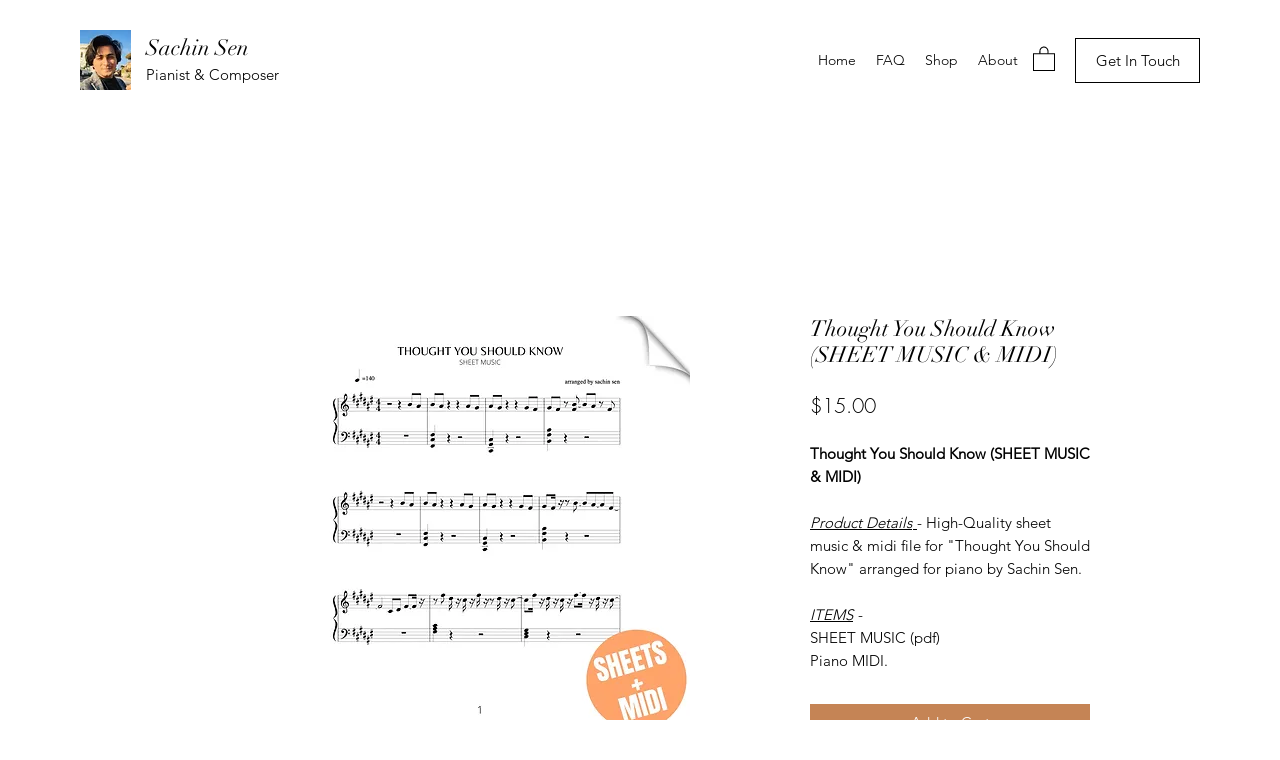

--- FILE ---
content_type: text/html; charset=utf-8
request_url: https://www.google.com/recaptcha/api2/aframe
body_size: 267
content:
<!DOCTYPE HTML><html><head><meta http-equiv="content-type" content="text/html; charset=UTF-8"></head><body><script nonce="iPegk-YT8Cg7tIGVhTiO_A">/** Anti-fraud and anti-abuse applications only. See google.com/recaptcha */ try{var clients={'sodar':'https://pagead2.googlesyndication.com/pagead/sodar?'};window.addEventListener("message",function(a){try{if(a.source===window.parent){var b=JSON.parse(a.data);var c=clients[b['id']];if(c){var d=document.createElement('img');d.src=c+b['params']+'&rc='+(localStorage.getItem("rc::a")?sessionStorage.getItem("rc::b"):"");window.document.body.appendChild(d);sessionStorage.setItem("rc::e",parseInt(sessionStorage.getItem("rc::e")||0)+1);localStorage.setItem("rc::h",'1768603029553');}}}catch(b){}});window.parent.postMessage("_grecaptcha_ready", "*");}catch(b){}</script></body></html>